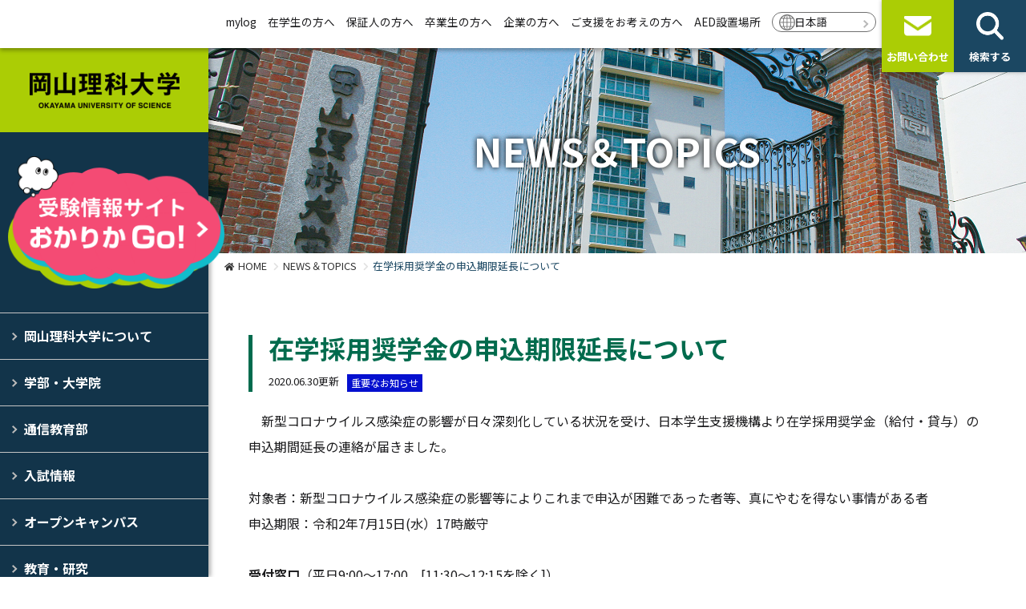

--- FILE ---
content_type: text/html; charset=UTF-8
request_url: https://www.ous.ac.jp/topics/detail.php?id=2046&page=6&cat=1
body_size: 19434
content:
<!DOCTYPE html>
<html lang="ja">
<head>
<meta charset="utf-8">
<meta http-equiv="X-UA-Compatible" content="IE=edge">
<meta name="viewport" content="width=device-width,initial-scale=1">
<title>在学採用奨学金の申込期限延長について | お知らせ・トピックス | 岡山理科大学</title>
<meta name="description" content="岡山理科大学の公式サイト。岡山県岡山市と愛媛県今治市の2キャンパスに8学部20学科1コース2研究科を構える大学です。学部・大学院、入試情報、学生生活等、岡山理科大学に関する情報を紹介しています。">
<meta name="keywords" content="岡山理科大学,岡山,今治,大学,私立大学,理大,岡山理大,ワクワク育成大学">
<meta property="og:title" content="在学採用奨学金の申込期限延長について | お知らせ・トピックス | 岡山理科大学">
<meta property="og:site_name" content="岡山理科大学">
<meta property="og:description" content="岡山理科大学の公式サイト。岡山県岡山市と愛媛県今治市の2キャンパスに8学部20学科1コース2研究科を構える大学です。学部・大学院、入試情報、学生生活等、岡山理科大学に関する情報を紹介しています。">
<meta property="og:type" content="website">
<meta property="og:image" content="https://www.ous.ac.jp/common/image2/ogp.png">
<link rel="icon" href="/common/favicon/favicon.ico" type="image/x-icon">
<link rel="icon" href="/common/favicon/favicon.ico" type="image/vnd.microsoft.icon"><link rel="preconnect" href="https://fonts.googleapis.com">
<link rel="preconnect" href="https://fonts.gstatic.com" crossorigin>
<link rel="stylesheet" href="https://fonts.googleapis.com/css2?family=Noto+Sans+JP:wght@400;700&family=Hind:wght@700&family=M+PLUS+Rounded+1c:wght@400;700&display=swap">
<link rel="stylesheet" href="/common/css2/import.css">
<link rel="stylesheet" href="/common/css2/layout.css?v=1768890009">
<link rel="stylesheet" href="/common/font/iconfont/material-icons.css">
<link rel="stylesheet" href="https://use.fontawesome.com/releases/v5.7.2/css/all.css">
<link rel="stylesheet" href="/common2/css/style.css?v=1768890009">
<link rel="stylesheet" href="/common/css2/page.css?v=1768890009">
<link rel="stylesheet" href="/common2/css/color.css.php?v=1768890009">
<link rel="stylesheet" href="/common2/css/common.css?v=1768890009">
<script type="text/javascript" src="/common/js2/jquery.min.js"></script>
<script type="text/javascript" src="/common/js2/script.js?v=1768890009"></script>
<!-- Google tag (gtag.js) -->
<script async src="https://www.googletagmanager.com/gtag/js?id=G-F393S2454T"></script>
<script>
  window.dataLayer = window.dataLayer || [];
  function gtag(){dataLayer.push(arguments);}
  gtag('js', new Date());
  gtag('config', 'G-F393S2454T');
</script>
<script>
(function(i,s,o,g,r,a,m){i['GoogleAnalyticsObject']=r;i[r]=i[r]||function(){
(i[r].q=i[r].q||[]).push(arguments)},i[r].l=1*new Date();a=s.createElement(o),
m=s.getElementsByTagName(o)[0];a.async=1;a.src=g;m.parentNode.insertBefore(a,m)
})(window,document,'script','https://www.google-analytics.com/analytics.js','ga');
ga('create', 'UA-2408099-18', 'auto');
ga('send', 'pageview');
ga('create', 'UA-87838629-1', 'auto', 'kikaku');
ga('kikaku.send', 'pageview');
ga('create', 'UA-131181782-1', 'auto', 'gw');
ga('gw.send', 'pageview');
</script>
<!-- Global site tag (gtag.js) - Google Ads: 918960138 -->
<script async src="https://www.googletagmanager.com/gtag/js?id=AW-918960138"></script>
<script>
  window.dataLayer = window.dataLayer || [];
  function gtag(){dataLayer.push(arguments);}
  gtag('js', new Date());
  gtag('config', 'AW-918960138');
</script>
<!-- Facebook Pixel Code -->
<script>
  !function(f,b,e,v,n,t,s)
  {if(f.fbq)return;n=f.fbq=function(){n.callMethod?
  n.callMethod.apply(n,arguments):n.queue.push(arguments)};
  if(!f._fbq)f._fbq=n;n.push=n;n.loaded=!0;n.version='2.0';
  n.queue=[];t=b.createElement(e);t.async=!0;
  t.src=v;s=b.getElementsByTagName(e)[0];
  s.parentNode.insertBefore(t,s)}(window, document,'script',
  'https://connect.facebook.net/en_US/fbevents.js');
  fbq('init', '711994615883339');
  fbq('track', 'PageView');
</script>
<!-- End Facebook Pixel Code -->
<!-- Google Tag Manager by DISCO-->
<script>(function(w,d,s,l,i){w[l]=w[l]||[];w[l].push({'gtm.start':
new Date().getTime(),event:'gtm.js'});var f=d.getElementsByTagName(s)[0],
j=d.createElement(s),dl=l!='dataLayer'?'&l='+l:'';j.async=true;j.src=
'https://www.googletagmanager.com/gtm.js?id='+i+dl;f.parentNode.insertBefore(j,f);
})(window,document,'script','dataLayer','GTM-KWCRZ83');</script>
<!-- End Google Tag Manager by DISCO-->
</head>
<body id="sub" class="topics">
<div id="base">
<!-- Google Tag Manager by DISCO(noscript) -->
<noscript><iframe src="https://www.googletagmanager.com/ns.html?id=GTM-KWCRZ83" height="0" width="0" style="display:none;visibility:hidden"></iframe></noscript>
<!-- End Google Tag Manager by DISCO(noscript) -->
<header>
<div id="layout_wrap">
	<h1 class="site_logo bg_green1"><a href="/" class="ov"><img src="/common/image2/layout/logo.png" alt="岡山理科大学" width="187" height="45"></a></h1>
	<div class="head_bannner"><a href="/admission/" class="ov" target="_blank"><img src="/common/image2/layout/banner_admission.png" alt="岡山理科大学 受験情報サイト"></a></div>
	<div id="navi_wrap">
		<div id="side_navi">
			<ul class="main">
				<li class="navi1"><a href="/outline/">岡山理科大学について</a>
					<ul class="sub">
						<li><a href="https://www.ous.ac.jp/outline/">大学概要</a>
						</li>
						<li><a href="https://www.ous.ac.jp/outline/vision/">理大のビジョン</a>
						</li>
						<li><a href="https://www.ous.ac.jp/purpose/">目的とポリシー</a>
						</li>
						<li><a href="https://www.ous.ac.jp/activities/">大学の取り組み</a>
						</li>
						<li><a href="https://www.ous.ac.jp/outline/future/">将来構想</a>
						</li>
						<li><a href="https://www.ous.ac.jp/outline/disclosure/">情報公開</a>
						</li>
						<li><a href="https://www.ous.ac.jp/facilities/">施設・サービス</a>
						</li>
						<li><a href="https://www.ous.ac.jp/WakuWakuStory/">オリジナルストーリー</a>
						</li>
					</ul>
				</li>
				<li class="navi2"><a href="/department/">学部・大学院</a>
					<ul class="sub">
						<li><a href="https://www.ous.ac.jp/department/">学部</a>
						</li>
						<li><a href="https://www.ous.ac.jp/graduate/">大学院</a>
						</li>
						<li><a href="https://www.ous.ac.jp/incoming/">留学生別科</a>
						</li>
						<li><a href="https://www.ous.ac.jp/kikou/">機構</a>
						</li>
						<li><a href="http://www.ous.ac.jp/kenkyu/">科目等履修生・研究生・特別研究生</a>
						</li>
						<li><a href="https://www.ous.ac.jp/admission/pamphlet/" target="_blank">デジタルパンフレット</a>
						</li>
					</ul>
				</li>
				<li class="navi3"><a href="https://online.ous.ac.jp/" target="_blank">通信教育部</a>
				</li>
				<li class="navi4"><a href="/admission/" target="_blank">入試情報</a>
				</li>
				<li class="navi5"><a href="https://www.ous.ac.jp/admission/opencampus/" target="_blank">オープンキャンパス</a>
				</li>
				<li class="navi6"><a href="https://www.ous.ac.jp/outline/academic/">教育・研究</a>
					<ul class="sub">
						<li><a href="https://www.ous.ac.jp/outline/academic/">教育・研究</a>
						</li>
						<li><a href="https://www.ous.ac.jp/outline/lecture/">学内見学･中高大連携</a>
						</li>
						<li><a href="https://renkei.office.ous.ac.jp/lecture/" target="_blank">出張講義</a>
						</li>
						<li><a href="https://mylog.pub.ous.ac.jp/gyoseki/japanese/index.html">教員データベース</a>
						</li>
						<li><a href="https://renkei.office.ous.ac.jp/navi/ousresnavi" target="_blank">OUS研究者ナビゲータ</a>
						</li>
						<li><a href="https://ous.repo.nii.ac.jp/search?search_type=2&amp;q=296" target="_blank">岡山理科大学紀要</a>
						</li>
						<li><a href="https://ous.repo.nii.ac.jp/search?search_type=2&amp;q=441" target="_blank">岡山理科大学教育実践研究</a>
						</li>
					</ul>
				</li>
				<li class="navi7"><a href="https://www.ous.ac.jp/campuslife/">学生生活</a>
					<ul class="sub">
						<li class="has_sub"><a href="###">学生便覧・大学院要覧</a>
							<ul class="sub">
								<li><a href="https://www.ous.ac.jp/outline/disclosure/handbook/">学生便覧</a></li>
								<li><a href="https://www.ous.ac.jp/outline/disclosure/book/">大学院要覧</a></li>
							</ul>
						</li>
						<li><a href="https://www.ous.ac.jp/campuslife/">キャンパスライフ</a>
						</li>
						<li><a href="https://www.ous.ac.jp/ous_aruaru/" target="_blank">おかりかあるある</a>
						</li>
						<li><a href="https://ous-gakuyukai.jp/" target="_blank">学友会</a>
						</li>
						<li><a href="https://www.ous.ac.jp/admission/voices2024/" target="_blank">私の成長ストーリー</a>
						</li>
						<li><a href="https://www.ous.ac.jp/eezyan/">えぇじゃん！岡山理科大学。</a>
						</li>
					</ul>
				</li>
				<li class="navi8"><a href="https://www.ous.ac.jp/admission/fsa/life2/" target="_blank">学生寮・アパート等</a>
				</li>
				<li class="navi9"><a href="/access/">アクセス</a>
				</li>
				<li class="navi10"><a href="">お問い合わせ・資料請求</a>
					<ul class="sub">
						<li><a href="https://www.ous.ac.jp/contact/">お問い合わせ</a>
						</li>
						<li><a href="https://www.ous.ac.jp/admission/request/" target="_blank">資料請求</a>
						</li>
					</ul>
				</li>
			</ul>
		</div>
		<div id="head_navi">
			<div class="head_main_wrap">
				<ul class="main">
					<li><a href="https://mylog.pub.ous.ac.jp/uprx/" target="_blank">mylog</a></li>
					<li><a href="https://www.ous.ac.jp/students/">在学生の方へ</a></li>
					<li><a href="https://www.ous.ac.jp/guarantor/">保証人の方へ</a></li>
					<li><a href="https://www.ous.ac.jp/alumni/">卒業生の方へ</a></li>
					<li><a href="https://www.ous.ac.jp/company/">企業の方へ</a></li>
					<li><a href="https://www.donation.fm/ous/" target="_blank">ご支援をお考えの方へ</a></li>
					<li><a href="https://www.ous.ac.jp/aed/">AED設置場所</a></li>
					<li class="lang"><a href="/">日本語</a>
						<ul class="sub">
							<li><a href="/en/">English</a></li>
							<li><a href="/zh-hant/">中文（繁体）</a></li>
							<li><a href="/zh-hans/">中文（簡体）</a></li>
						</ul>
					</li>
				</ul>
			</div>
			<div class="head_button_wrap">
				<ul class="button_area">
					<li class="bg_green2" id="btn_open"><a href="javascript:void(0);" class="ov"><span>MENU</span></a></li>
					<li class="bg_green1"><a href="/contact/" class="ov"><span>お問い合わせ</span></a></li>
					<li class="bg_nblack"><a href="javascript:void(0);" class="ov btn_search"><span>検索する</span></a></li>
				</ul>
			</div>
		</div>
	</div>
	<div id="head_search_area" class="bg_nblack">
		<form method="get" action="/search.php" id="cse-search-box">
			<div><input type="text" name="q" value="" placeholder="検索キーワード"></div>
			<div><input type="submit" name="sa" class="button ov bg_gray-o" value="検索"><input type="hidden" name="cx" value="006133842086944531845:whhg_74qrtc"><input type="hidden" name="cof" value="FORID:11"><input type="hidden" name="ie" value="UTF-8"></div>
		</form>
		<div id="head_search_list">
			<ul>
				<li><a href="https://www.ous.ac.jp/admission/outline/gakubu/" class="button ov">入試情報2026</a></li>
				<li><a href="https://www.ous.ac.jp/admission/guidance/" class="button ov">進学相談会</a></li>
				<li><a href="https://www.ous.ac.jp/study/" class="button ov">理大の研究力</a></li>
				<li><a href="https://www.ous.ac.jp/admission/voices2024/" class="button ov">私の成長ストーリー</a></li>
				<li><a href="https://www.ous.ac.jp/admission/scholarship/" class="button ov">特待生制度・奨学生制度・減免制度</a></li>
			</ul>
		</div>
		<div class="close_button_area"><a href="javascript:void(0);" class="button ov bg_gray-o"><span>閉じる</span></a></div>
	</div>
</div>
</header>
<main>
<div id="body">
	<div id="page_title" class="_normal">
		<div class="photo img_back"><img src="/common/image/content/mainimage_1.jpg" alt="お知らせ"></div>
		<div class="page_title_wrap"><h2 class="title">NEWS＆TOPICS</h2></div>
	</div>
	<div id="pankuzu">
		<ul>
			<li><a href="/">HOME</a></li>
			<li><a href="./">NEWS＆TOPICS</a></li>
			<li>在学採用奨学金の申込期限延長について</li>
		</ul>
	</div>
	<div id="body2">
		<section>
			<div class="wrapper2 center entry">
				<div class="hl_head">
					<h2>在学採用奨学金の申込期限延長について</h2>
					<p class="x-small">2020.06.30更新<span class="tag _c1 pos_vm">重要なお知らせ</span>
										</p>
				</div>
				<div class="row">
					<div class="col-sm-12 mb30">
						<div class="topics_comment">　新型コロナウイルス感染症の影響が日々深刻化している状況を受け、日本学生支援機構より在学採用奨学金（給付・貸与）の申込期間延長の連絡が届きました。<br />
<br />
対象者：新型コロナウイルス感染症の影響等によりこれまで申込が困難であった者等、真にやむを得ない事情がある者<br />
申込期限：令和2年7月15日(水）17時厳守<br />
<br />
<strong>受付窓口</strong>（平日9:00～17:00　[11:30～12:15を除く]）<br />
岡山キャンパス　学生課（C1号館6階　Tel:086-256-8442）<br />
今治キャンパス　教学・学生支援課（管理棟1階　Tel：0898-52-9019）<br />
※奨学金の申請及び問い合わせは、学生本人が行ってください。<br />
<br />
&nbsp;</div>					</div>
				</div>
			</div>
			<div class="wrapper center entry">
				<div class="row">
					<div class="col-sm-12">
						<div class="pos_ac-sp"><a href="./?page=6&cat=1" class="button_back mb20">一覧に戻る</a></div>
					</div>
				</div>
			</div>
		</section>
	</div>
</div>
</main>
<footer>
<div id="foot">
<div id="top_foot_menu" class="wrapper bg_nblack">
	<div class="center">
		<div class="row">
			<div class="col-6 col-sm-4 col-xxl-3"><a href="https://www.ous.ac.jp/bookmark/" class="disp_b ov height-1 bg_green1-o"><span>理大の栞</span></a></div>
			<div class="col-6 col-sm-4 col-xxl-3"><a href="https://www.ous.ac.jp/student_PR_/" class="disp_b ov height-1 bg_green1-o"><span>学生広報スタッフ</span></a></div>
			<div class="col-6 col-sm-4 col-xxl-3"><a href="https://www.ous.ac.jp/minizukan/" class="disp_b ov height-1 bg_green1-o"><span>ミニ図鑑</span></a></div>
			<div class="col-6 col-sm-4 col-xxl-3"><a href="https://www.ous.ac.jp/dango/" class="disp_b ov height-1 bg_green1-o"><span>きびだんご 岡山理科大学</span></a></div>
		</div>
	</div>
</div>
<div class="bg_black">
	<div class="center">
		<div class="row">
			<div class="col-sm-3">
				<h3 class="site_logo"><a href="/" class="ov"><img src="/common/image2/layout/logo-w.png" alt="岡山理科大学" width="187" height="45"></a></h3>
				<div id="foot_sns_navi">
					<ul>
						<li><a href="https://www.youtube.com/channel/UCGHPGVL44H98TPW54iwf3Wg" target="_blank" class="ov ga_link"><img src="/common/image2/layout/sns_youtube.png" alt="YouTube" width="40" height="40"></a></li>
						<li><a href="https://www.instagram.com/enjoy_science_ous/" target="_blank" class="ov ga_link"><img src="/common/image2/layout/sns_instagram.png" alt="Instagram" width="40" height="40"></a></li>
						<li><a href="https://www.ous.ac.jp/line/" class="ov"><img src="/common/image2/layout//sns_line.png" alt="LINE" width="40" height="40"></a></li>
					</ul>
				</div>
			</div>
			<div class="col-sm-9">
				<div id="foot_navi">
					<div class="row">
						<div class="col-xs-4 col-6">
							<ul>
								<li><a href="https://www.ous.ac.jp/admission/pamphlet/" target="_blank">デジタルパンフレット</a></li>
								<li><a href="https://www.ous.ac.jp/outline/lecture/">学内見学・出張講義・中高大連携</a></li>
								<li><a href="https://www.ous.ac.jp/topics/?cat=8">教員公募</a></li>
								<li><a href="https://www.vmth.ous.ac.jp/">獣医学教育病院</a></li>
								<li><a href="http://dinosaur.ous.ac.jp/museum.html" target="_blank">恐竜学博物館</a></li>
								<li><a href="https://renkei.office.ous.ac.jp/" target="_blank">研究・社会連携部</a></li>
							</ul>
						</div>
						<div class="col-xs-4 col-6">
							<ul>
								<li><a href="https://www.lib.ous.ac.jp/" target="_blank">図書館</a></li>
								<li><a href="https://www.center.ous.ac.jp/" target="_blank">情報基盤センター</a></li>
								<li><a href="https://career.office.ous.ac.jp/" target="_blank">キャリア支援センター</a></li>
								<li><a href="https://www.ous.ac.jp/international/">グローバルセンター</a></li>
								<li><a href="https://career.office.ous.ac.jp/kyousyoku/">資格取得支援</a></li>
								<li><a href="https://www.ous.ac.jp/ibec/">IB教員養成コース</a></li>
							</ul>
						</div>
						<div class="col-xs-4 col-6">
							<ul>
								<li><a href="/facilities/">施設・サービス</a></li>
								<li><a href="https://www.ous.ac.jp/campuslife/academic_calenda/">学年暦</a></li>
								<li><a href="https://www.ous.ac.jp/common/files//85/gakuseika.pdf" target="_blank">厚生施設営業日程</a></li>
								<li><a href="https://sites.google.com/ous.ac.jp/snsguideline/" target="_blank">ｿｰｼｬﾙﾒﾃﾞｨｱ利用ｶﾞｲﾄﾞﾗｲﾝ</a></li>
								<li><a href="https://ous.info/">同窓会</a></li>
								<li><a href="https://www.ous.ac.jp/group/">関連校</a></li>
							</ul>
						</div>
					</div>
				</div>
			</div>
		</div>
	</div>
</div>
<div id="copyright">
	<div class="center">
		<div class="row">
			<div class="col-sm-7 col-sm-push-5">
				<div id="foot_sub_menu">
					<ul>
						<li><a href="https://www.ous.ac.jp/outline/disclosure/">情報公開</a></li>
						<li><a href="https://www.ous.ac.jp/privacy/">プライバシーポリシー</a></li>
						<li><a href="https://www.ous.ac.jp/sitepolicy/">サイトポリシー</a></li>
					</ul>
				</div>
			</div>
			<div class="col-sm-5 col-sm-pull-7"><p>&copy; 2019-2026 OKAYAMA UNIVERSITY OF SCIENCE.</p></div>
		</div>
	</div>
</div>
</div>
</footer>
<script type="text/javascript">
/* <![CDATA[ */
var google_conversion_id = 918960138;
var google_custom_params = window.google_tag_params;
var google_remarketing_only = true;
/* ]]> */
</script>
<script type="text/javascript" src="https://www.googleadservices.com/pagead/conversion.js"></script>
<noscript><div style="display:inline;"><img height="1" width="1" style="border-style:none;" alt="" src="//googleads.g.doubleclick.net/pagead/viewthroughconversion/918960138/?value=0&amp;guid=ON&amp;script=0"/></div></noscript>
<script type="text/javascript">
/* <![CDATA[ */
var yahoo_retargeting_id = '5J701HUDSC';
var yahoo_retargeting_label = '';
/* ]]> */
</script>
<script type="text/javascript" src="https://b92.yahoo.co.jp/js/s_retargeting.js"></script></div>
</body>
</html>


--- FILE ---
content_type: text/css
request_url: https://www.ous.ac.jp/common/css2/import.css
body_size: 175
content:
@charset "utf-8";

/* base */
/* @import url("https://use.fontawesome.com/releases/v5.11.2/css/all.css"); */
@import url("./base.css");
@import url("./bootstrap-3-grid.css");


--- FILE ---
content_type: text/css
request_url: https://www.ous.ac.jp/common2/css/style.css?v=1768890009
body_size: 41126
content:
@charset "utf-8";
/*
	Last Update:2018/10/01
	Auther: iw
*/
/*===================================================================
	#entry
===================================================================*/
.entry { text-align:left; }
.entry a { color:#0da5c9; text-decoration:underline; }
.entry p { margin-bottom:15px; }
.entry h2 { font-size:2em; font-weight:bold; }
.entry h2 + div { margin-top:30px; }
.entry h2 + table { margin-top:30px; }
.entry h2 + p { margin-top:15px; }
.entry h3 { font-size:1.75em; font-weight:bold; margin-bottom:20px; line-height:150%; }
.entry h4 { font-size:1.5em; font-weight:bold; margin-bottom:20px; line-height:150%; }
.entry h5 { font-size:1.25em; font-weight:bold; margin-bottom:5px; line-height:150%; }
.entry h6 { font-weight:bold; margin-bottom:5px; }
.entry h5 + p { margin-top:10px; }
.entry p + h5,
.entry div + h5 { margin-top:30px; }

.entry ul { ist-style:none; margin-left:25px; margin-bottom:20px; }
.entry ul > li { padding:5px 0; text-indent:-25px; }
.entry ul > li:before { color:#abcd04; content:"\f35a"; font-family:"Font Awesome 5 Free"; -webkit-font-smoothing:antialiased; text-rendering:auto; font-variant:normal; font-weight:bold; line-height:200%; padding:0 5px; }
.entry ul > li > ul > li:before { color:#006b4d; content:"\f0da"; }

.entry ol { list-style:none; counter-reset:ol_li; margin-left:25px; margin-bottom:20px; }
.entry ol > li { padding:5px 0; text-indent:-25px; }
.entry ol > li:before { color:#006b4d; font-weight:bold; counter-increment:ol_li; content:counter(ol_li)"."; padding-right:10px; }

.entry dl { margin-bottom:20px; }
.entry dl > dt { color:#006b4d; font-weight:bold; font-size:1.1em; }
.entry dl > dd { margin-bottom:20px; }

.entry table { margin-bottom:30px; width:100%; }
.entry th,
.entry td { padding:10px 15px; border:1px solid #ccc; }
.entry thead th { background:#006b4d; color:#fff; font-weight:bold; }
.entry thead td { background:#4b9681; color:#fff; font-weight:bold; }
.entry tbody th { background:#f6f9e5; font-weight:bold; }
.entry tbody td { background:#fff; }
.entry tbody tr > th:nth-child(1) { width:25%; max-width:280px; }

body.topics .entry { line-height:200%; }
body.topics .entry .hl_head p { line-height:170%; }

	@media (max-width:767px){
		.entry h2 { font-size:26px; line-height:140%; }
		.entry h3 { font-size:24px; }
		.entry h4 { font-size:20px; }
		.entry h5 { font-size:16px; }
		
		body.topics .entry .hl_head h2 { font-size:20px; }
		
		.entry table.tbl_form tbody, .entry table.tbl_form tr,
		.entry table.tbl_form th, .entry table.tbl_form td,
		.entry table.tbl_form tbody tr > th:nth-child(1) { display:block; width:100%; max-width:inherit; }
	}


/*===================================================================
	共通部分
===================================================================*/
/* font */
.mincho { font-family:"游明朝", YuMincho, "ヒラギノ明朝 ProN W3", "Hiragino Mincho ProN","HG明朝E","ＭＳ Ｐ明朝","ＭＳ 明朝",serif; }
.roboto { font-family:'Roboto', sans-serif; }

/* 一覧リンク */
.link_list {}
.link_list .title { border-bottom:2px solid #006b4d; padding5px 0; }
.link_list a { display:block; position:relative; padding:10px 30px 10px 20px; background:#fff; border:1px solid #ddd; color:#333 !important; text-decoration:none !important; margin-bottom:10px; }
.link_list a:after { content:"chevron_right"; font-family:"Material Icons"; position:absolute; bottom:calc(50% - 14px); right:5px; font-weight:normal; font-size:30px; line-height:100%; color:#aaa; -ms-font-feature-settings:'liga'; font-feature-settings:'liga'; text-rendering: optimizeLegibility; }
body.pc .link_list a:hover { background:#006b4d; color:#fff !important; text-decoration:underline !important; }
body.pc .link_list a:hover:after { color:#fff; }

.big_link_list {}
.big_link_list a { display:block; position:relative; border:1px solid #ddd; color:#fff !important; text-decoration:none !important; font-size:1.4em; text-align:center; }
.big_link_list a:after { content:"chevron_right"; font-family:"Material Icons"; position:absolute; bottom:calc(50% - 14px); right:5px; font-weight:normal; font-size:30px; line-height:100%; color:#fff; -ms-font-feature-settings:'liga'; font-feature-settings:'liga'; text-rendering: optimizeLegibility; }
.big_link_list a i:before { padding-right:5px; }
body.pc .big_link_list a:hover { opacity:0.6; }
	@media (min-width: 768px){
		.big_link_list a { padding:30px; }
	}
	@media (max-width: 767px){
		.big_link_list a { padding:20px 10px; }
	}

/* 画像あり */
.link_list a.image { padding:0; margin-bottom:30px; }
.link_list a.image:after { content:""; }
.link_list a.image .photo img { margin;0; width:100%; }
.link_list a.image .text { position:relative; padding:10px 30px 10px 20px; }
.link_list a.image .text:after { content:"chevron_right"; font-family:"Material Icons"; position:absolute; bottom:calc(50% - 14px); right:5px; font-weight:normal; font-size:30px; line-height:100%; color:#aaa; }

/* ボタン型 */
/*
.photo_button { position:relative; background-color:#f6f9e4; }
.photo_button a { display:-ms-flexbox; display:-webkit-flexbox; display:flex; -ms-flex-wrap:wrap; -webkit-flex-wrap:wrap; flex-wrap:wrap; -ms-align-items:center; -webkit-align-items:center; align-items:center; text-decoration:none; }
.photo_button .photo, .photo_button .text { display:inline-block; vertical-align:middle; }
.photo_button .photo { width:30%; }
.photo_button .text { width:70%; padding:20px; font-size:1.5em; font-weight:bold; color:#333; line-height:130%; }
.photo_button .text:after { content:"arrow_forward"; font-family:"Material Icons"; position:absolute; top:calc(50% - 23px); right:20px; font-weight:normal; font-size:25px; display:inline-block; border:1px solid #333; border-radius:50%; padding:10px; line-height:100%; height:1em; -ms-font-feature-settings:'liga'; font-feature-settings:'liga'; text-rendering: optimizeLegibility; }
*/
.photo_button { position:relative; background-color:#f6f9e4; border:1px solid #ddd; }
.photo_button a { display:flex; flex-wrap:wrap; align-items:center; text-decoration:none !important; }
.photo_button .photo, .photo_button .text { display:inline-block; vertical-align:middle; }
.photo_button .photo { width:25%; }
.photo_button .text { width:75%; padding:0 20px 0 25px; font-weight:bold; color:#333; line-height:130%; }
.photo_button .text:after { content:""; border-top:7px solid transparent;
  border-right:7px solid #abcd04; 
  border-bottom:7px solid #abcd04; 
  border-left:7px solid transparent; position:absolute; right:0; bottom:0; }

body.pc .photo_button:hover { opacity:0.8; }
body.pc .photo_button a:after { transition:all .5s; content:""; width:0; background:#abcd04; height:3px; position:absolute; bottom:0; left:0; }
body.pc .photo_button a:hover:after { width:100%; }

	.photo_button.bg12o .text:after { border-right:7px solid #e6336d; border-bottom:7px solid #e6336d; }
	.photo_button.bg13o .text:after { border-right:7px solid #187fc3; border-bottom:7px solid #187fc3; }
	.photo_button.bg14o .text:after { border-right:7px solid #f39700; border-bottom:7px solid #f39700; }
	.photo_button.bg15o .text:after { border-right:7px solid #f39700; border-bottom:7px solid #f39700; }
	.photo_button.bg16o .text:after { border-right:7px solid #763c92; border-bottom:7px solid #763c92; }
	.photo_button.bg17o .text:after { border-right:7px solid #5890ad; border-bottom:7px solid #5890ad }
	body.pc .photo_button.bg12o a:after { background:#e6336d; }
	body.pc .photo_button.bg13o a:after { background:#187fc3; }
	body.pc .photo_button.bg14o a:after { background:#f39700; }
	body.pc .photo_button.bg15o a:after { background:#be8915; }
	body.pc .photo_button.bg16o a:after { background:#763c92; }
	body.pc .photo_button.bg17o a:after { background:#5890ad; }
	
	@media (min-width:768px){
		.photo_button { margin-bottom:30px; }
		.photo_button .text { font-size:1.5em; }
	}
	@media (max-width: 767px){
		.photo_button { margin-bottom:10px; }
		.photo_button .text { font-size:1.25em; }
	}
/*
.button_list { position:relative; margin-bottom:20px; background-color:#f6f9e4; max-width:800px; }
.button_list a { display:block; padding:20px; font-size:1.25em; font-weight:bold; color:#333; line-height:130%; }
.button_list:after { content:"arrow_forward"; font-family:"Material Icons"; position:absolute; top:calc(50% - 20px); right:20px; font-weight:normal; font-size:20px; display:inline-block; border:1px solid #333; border-radius:50%; padding:10px; line-height:100%; height:1em;  -ms-font-feature-settings:'liga'; font-feature-settings:'liga'; text-rendering: optimizeLegibility; }
*/
.button_list { max-width:800px; }
.button_list a { display:block; position:relative; padding:10px 30px 10px 20px; background:#fff; border:1px solid #ddd; color:#333 !important; text-decoration:none !important; margin-bottom:20px; }
.button_list a:after { content:"chevron_right"; font-family:"Material Icons"; position:absolute; bottom:calc(50% - 14px); right:5px; font-weight:normal; font-size:30px; line-height:100%; color:#aaa; -ms-font-feature-settings:'liga'; font-feature-settings:'liga'; text-rendering: optimizeLegibility; }

body.pc .button_list a:hover { background:#006b4d; color:#fff !important; text-decoration:underline !important; }
body.pc .button_list a:hover:after { color:#fff; }
.button_list + h5 { margin-top:50px; }

/* button */
#body .button { display:inline-block; min-width:250px; padding:15px 37px 15px 30px; margin-bottom:10px; text-align:center; line-height:100%; position:relative; border:1px solid #c5e3c8; outline:1px solid #fff; outline-offset:-4px; background:#c5e3c8; color:#333; }
#body .button:after { content:"chevron_right"; font-family:"Material Icons"; position:absolute; top:calc(50% - 0.5em - 4px); right:10px; font-weight:normal; font-size:14px; display:inline-block; color:#006b4d; background:rgba(255,255,255,0.5); border-radius:50%; padding:5px; line-height:100%; -ms-font-feature-settings:'liga'; font-feature-settings:'liga'; text-rendering:optimizeLegibility; }
#body a.button { text-decoration:none !important; color:#333; }
body.pc #body .button:hover { opacity:0.8; }
	@media (min-width:768px){
		#body .button { padding:15px 40px 15px 30px; }
	}

#body .button2 { display:inline-block; min-width:250px; padding:15px 37px 15px 30px; text-align:center; line-height:100%; position:relative; border:1px solid #6bb92d; background:#6bb92d; color:#fff; }
#body .button2:after { font-family:"Font Awesome 5 Free"; -webkit-font-smoothing:antialiased; text-rendering:auto; font-variant:normal; font-weight:bold; content:"\f061"; position:absolute; right:10px; }
#body a.button2 { text-decoration:none; color:#fff; }

#body .button3 { display:inline-block; min-width:250px; padding:15px 37px 15px 30px; text-align:center; line-height:100%; position:relative; border:1px solid #4ea1cb; background:#4ea1cb; color:#fff; }
#body .button3:after { font-family:"Font Awesome 5 Free"; -webkit-font-smoothing:antialiased; text-rendering:auto; font-variant:normal; font-weight:bold; content:"\f061"; position:absolute; right:10px; }
#body a.button3 { text-decoration:none; color:#fff; }

#body .button4 { display:inline-block; padding:20px 10px; text-align:center; line-height:100%; position:relative; border-bottom:5px solid #6aae32; background:#f0efec; color:#333; font-size:1.25em; }
#body a.button4 { text-decoration:none; color:#333; }
body.pc #body a.button4:hover { background:#6aae32; color:#fff; }
	@media (max-width:767px){
		#body .button4 { max-width:300px; width:100%; }
	}
	@media (min-width:768px){
		#body .button4 { min-width:300px; }
	}

.button_dl { display:inline-block; min-width:250px; padding:15px 15px 15px 0; margin-bottom:10px; text-align:center; line-height:100%; position:relative; border:1px solid #006b4d; background:#006b4d; color:#fff; }
.button_dl:after { content:"\f019"; font-family:"Font Awesome 5 Free"; -webkit-font-smoothing:antialiased; text-rendering:auto; font-variant:normal; font-weight:bold; position:absolute; top:calc(50% - 0.5em); right:10px; font-size:1em; display:inline-block; line-height:100%; }
a.button_dl { text-decoration:none; color:#fff; }
body.pc .button_dl:hover { background:#fff; color:#006b4d; }

.button_back { display:inline-block; min-width:250px; padding:15px 0 15px 3px; margin-bottom:10px; text-align:center; line-height:100%; position:relative; border:1px solid #ccc; outline:1px solid #fff; outline-offset:-4px; background:#eee; color:#333; }
.button_back:after { content:"chevron_left"; font-family:"Material Icons"; position:absolute; top:calc(50% - 0.5em - 4px); left:10px; font-weight:normal; font-size:14px; display:inline-block; color:#999; background:rgba(255,255,255,0.5); border-radius:50%; padding:5px; line-height:100%; -ms-font-feature-settings:'liga'; font-feature-settings:'liga'; text-rendering:optimizeLegibility; }
a.button_back { text-decoration:none; color:#333; }
body.pc .button_back:hover { background:#fff; }
	@media (max-width:1060px){
		#body .button { min-width:225px; }
		.button_dl { min-width:225px; }
		.button_back { min-width:225px; }
	}

/* tag */
.tag { display:inline-block; min-width:80px; padding:5px; text-align:center; line-height:100%; font-size:12px; color:#fff; vertical-align:top; margin-left:10px; }
.tag._c1 { background:#cf0000; }
.tag._c2 { background:#0684cd; }
.tag._c3 { background:#aacd06; }
.tag._c4 { background:#06bdcd; }
.tag._c5 { background:#0013a0; }
.tag._c6 { background:#fa6c03; }
.tag._c7 { background:#119878; }
.tag._c8 { background:#c75ede; }
.tag._c9 { background:#119878; }
.tag._c10 { background:#2eb300; }
.tag._c11 { background:#2eb300; }
.tag._c12 { background:#e4009c; }
.tag._c13 { background:#3e4dbd; }

.tag2 { display:inline-block; min-width:80px; padding:5px; text-align:center; line-height:100%; font-size:12px; color:#fff; vertical-align:top; margin-left:10px; }
.tag2._c1 { background:#cf0000; }
.tag2._c2 { background:#0684cd; }
.tag2._c3 { background:#aacd06; }
.tag2._c4 { background:#06bdcd; }
.tag2._c5 { background:#0013a0; }
.tag2._c6 { background:#fa6c03; }
.tag2._c7 { background:#119878; }
.tag2._c8 { background:#c75ede; }
.tag2._c9 { background:#119878; }
.tag2._c10 { background:#2eb300; }
.tag2._c11 { background:#2eb300; }
.tag2._c12 { background:#e4009c; }
.tag2._c13 { background:#3e4dbd; }

/* arrow */
.arrow { display:inline-block; position:relative; text-indent:-9998px; }
.arrow:before,
.arrow:after { display:inline-block; position:absolute; text-indent:0; }
.arrow:before { top:calc(1em / 2); right:5px; content:""; border-bottom:1px solid #333; width:2.5em; }
.arrow:after{ right:0; content:"\f0da"; font-family:"Font Awesome 5 Free"; -webkit-font-smoothing:antialiased; text-rendering:auto; font-variant:normal; font-weight:bold; }
	.arrow._c0 { color:#fff; }
	.arrow._c0:before { border-color:#fff; }

/* photo_unit */
.photo_unit { box-shadow:0 3px 3px #ccc; margin-bottom:30px; }
.photo_unit a { display:block; text-decoration:none; color:#333; }
.photo_unit .text { position:relative; background:#fff; }
.photo_unit .text .date { color:#999; font-size:0.85em; }
.photo_unit p { margin-bottom:10px; }
	@media (min-width:768px){
		.photo_unit .text { padding:15px; }
		.photo_unit .text .tag._unit { position:absolute; top:-1em; right:0; width:55%; margin:0; }
	}
	@media (max-width: 767px){
		.photo_unit { padding:10px; border-bottom:1px solid #ccc; background:#fff; }
		.photo_unit .photo,
		.photo_unit .text { display:inline-block; vertical-align:middle; }
		.photo_unit .photo { width:30%; }
		.photo_unit .text { width:calc(70% - 0.5em); text-align:left; padding-left:10px; }
	}

/* circle_unit */
.circle_unit { padding:0 30px 50px; }
.circle_unit a { display:block; text-decoration:none; color:#333; }
.circle_unit .photo { margin-bottom:20px; }
.circle_unit .photo img { border-radius:50%; }

/* box */
.box { position:relative; box-shadow:0 0 5px #666; }
.box_1 { position:relative; border:2px solid #abcd04; margin:30px 0; }
	@media (min-width:768px){
		.box { padding:35px; }
		.box_1 { padding:20px; }
	}
	@media (max-width:767px){
		.box { padding:35px 15px; }
		.box_1 { padding:15px; }
	}

.ac_list { border:1px solid #ccc; border-radius:5px; overflow:hidden; margin-bottom:20px; }
.ac_list .title { position:relative; font-size:1.25em; font-weight:bold; padding:10px 20px; border-bottom:1px solid #ccc; }
.ac_list .contents { padding:20px 20px 10px; }
.ac_list:not(._empty) { cursor:pointer; }
.ac_list:not(._empty) .title:after { content:"\f107"; font-family:"Font Awesome 5 Free"; position:absolute; right:15px; -webkit-font-smoothing:antialiased; text-rendering:auto; font-variant:normal; font-weight:bold; font-size:0.85em; line-height:200%; }
.ac_list:not(._empty).off .title:after { content:"\f105"; }
.ac_list.off .title { border-bottom:none; }
.ac_list.off .contents { display:none; }

/* 見出し */
.hl_head { border-left:5px solid #006b4d; margin-bottom:20px; padding:0 0 0 20px; }
.hl_head h2 { color:#006b4d; }

/* 学科用 */
.hl_big { font-size:2em; vertical-align:bottom; padding-left:5px; padding-right:5px; line-height:100%; }

.photo_box { position:relative; margin-bottom:30px; }
.photo_box a { display:block; text-decoration:none; color:#333; }
.photo_box .text { position:absolute; bottom:0; display:table; width:100%; text-align:center; background:rgba(0,0,0,0.8); padding:15px; }
.photo_box .text h3 { display:table-cell; height:100%; vertical-align:middle; color:#fff; font-weight:bold; }
body.pc .photo_box a:hover .text { height:100%; background:rgba(0,0,0,0.6); }

.sp_photo_left { margin-bottom:30px; }
.sp_photo_left .photo { margin-bottom:20px; }
	@media (max-width:767px){
		.sp_photo_left { display:table; }
		.sp_photo_left .photo,
		.sp_photo_left .text { display:table-cell; vertical-align:middle; text-align:left !important; }
		.sp_photo_left .photo { width:30%; padding-right:10px; }
	}

.bor_b { border-bottom:2px solid #ccc; padding-bottom:30px; margin-bottom:30px; }

/* 4年間の流れ等 */
.box_border { position:relative; border:2px solid #333; border-radius:30px; padding:20px; margin-bottom:30px; }
.box_border .text { background:#f0f0f0; padding:10px; }
.box_border._flow { margin-bottom:50px; }
.box_border._flow:after { content:"▼"; font-size:25px; transform:scale(1.5, 1); width:100%; text-align:center; display:block; position:absolute; bottom:-50px; left:0; }

/* topics / event */
.category_search {}
.category_search .tab_navi { text-align:center; display:table; width:100%; }
.category_search .tab_navi li { display:table-cell; padding:0 1px; }
.category_search .tab_navi li:nth-child { width:1em; }
.category_search .tab_navi li a { display:block; padding:3px; background:#eee; text-decoration:none; color:#333; }
.category_search .tab_navi li a:after { content:"▼"; font-size:8px; }
.category_search .tab_navi li.active a { background:#abcd04; color:#fff; }
.category_search .tab_area { margin:0; }

.menu_list {}
.menu_list2 { font-size:14px; }
.menu_list2 li { display:inline-block; margin-bottom:5px; min-width:calc(50% - 4px); }
.menu_list2 li.title { display:block; font-weight:bold; }
.menu_list2 li a { position:relative; display:block; border:1px solid #ddd; padding:5px 20px 5px 10px; text-decoration:none; background:#f6f6f6; color:#333; font-size:0.9em; }
.menu_list2 li a:after { content:"\f054"; font-family:"Font Awesome 5 Free"; position:absolute; right:5px; -webkit-font-smoothing:antialiased; text-rendering:auto; font-variant:normal; font-weight:bold; font-size:0.85em; line-height:200%; }
body.pc .menu_list2 li a:hover,
.menu_list2 li a.on { background:#006b4d; color:#fff; }
.menu_list3 { font-size:14px; margin-bottom:15px; }
.menu_list3 dt { position:relative; background:#f6f9e4; padding:5px; margin-bottom:5px; border:1px solid #ddd; cursor:pointer; }
.menu_list3 dt:after { content:"\f055"; font-family:"Font Awesome 5 Free"; position:absolute; right:10px; top:9px; -webkit-font-smoothing:antialiased; text-rendering:auto; font-variant:normal; font-weight:bold; font-size:10px; position:absolute; }
.menu_list3 dd { display:none; }
.menu_list3.on dt:after { content:"\f056"; }

.category_search._w .tab_navi { max-width:250px; margin:0 auto; }

	@media (min-width: 768px){
		.category_search .tab_navi { font-size:14px; }
		.category_search .tab_navi li a:after { padding:0 0 0 5px; }
		.category_search._w .menu_list2 li { min-width:calc(20% - 4px); }
	}
	@media (max-width: 767px){
		.category_search .tab_navi { letter-spacing:-1px; font-size:13px; }
		.category_search .tab_navi li { letter-spacing:normal; }
	}


/*===================================================================
	#理大通信
===================================================================*/
#ridai_tsushin {}
#ridai_tsushin .photo_unit { background:#f6f9e5; }
#ridai_tsushin .photo_unit .text { padding:15px 5px; line-height:150%; font-size:0.9em; background:#f6f9e5; }
	@media (min-width: 768px){
		#ridai_tsushin > .row:first-child > div:nth-child(1),
		#ridai_tsushin > .row:first-child > div:nth-child(2) { width:50%; }
		#ridai_tsushin > .row:first-child > div:nth-child(1) .photo_unit,
		#ridai_tsushin > .row:first-child > div:nth-child(2) .photo_unit { display:table; width:100%; }
		#ridai_tsushin > .row:first-child > div:nth-child(1) .photo_unit .photo,
		#ridai_tsushin > .row:first-child > div:nth-child(1) .photo_unit .text,
		#ridai_tsushin > .row:first-child > div:nth-child(2) .photo_unit .photo,
		#ridai_tsushin > .row:first-child > div:nth-child(2) .photo_unit .text { display:table-cell; vertical-align:middle; }
		#ridai_tsushin > .row:first-child > div:nth-child(1) .photo_unit .photo,
		#ridai_tsushin > .row:first-child > div:nth-child(2) .photo_unit .photo { width:39.2%; }
		#ridai_tsushin > .row:first-child > div:nth-child(1) .photo_unit .text,
		#ridai_tsushin > .row:first-child > div:nth-child(2) .photo_unit .text { padding:20px; font-size:1.5em; }
	}

/*===================================================================
	#理大っておもしろい
===================================================================*/
#enjoyable_1,
#enjoyable_2,
#enjoyable_3,
#enjoyable_4 { -moz-transition:all 0.5s ease; -webkit-transition:all 0.5s ease;
				-o-transition:all 0.5s ease; -ms-transition:all 0.5s ease; transition:all 0.5s ease; }
#enjoyable_1 a,
#enjoyable_2 a,
#enjoyable_3 a,
#enjoyable_4 a { text-decoration:none; color:#000; display:block; }
	@media (min-width:1100px){
		#enjoyable_1 { background:url(../image/content/enjoyable/image1.jpg) no-repeat center top / 100% auto; }
		#enjoyable_1:hover { background:url(../image/content/enjoyable/image1.jpg) no-repeat center top / 110% auto; }
		#enjoyable_2 { background:url(../image/content/enjoyable/image2.jpg) no-repeat center top / 100% auto; }
		#enjoyable_2:hover { background:url(../image/content/enjoyable/image2.jpg) no-repeat center top / 110% auto; }
		#enjoyable_3 { background:url(../image/content/enjoyable/image3.jpg) no-repeat center center / 100% auto; }
		#enjoyable_3:hover { background:url(../image/content/enjoyable/image3.jpg) no-repeat center center / 110% auto; }
		#enjoyable_4 { background:url(../image/content/enjoyable/image4.jpg) no-repeat center center / 100% auto; }
		#enjoyable_4:hover { background:url(../image/content/enjoyable/image4.jpg) no-repeat center center / 110% auto; }
	}
	@media (min-width:769px) and (max-width:1099px){
		#enjoyable_1 { background:url(../image/content/enjoyable/image1.jpg) no-repeat center center / auto 100%; }
		#enjoyable_1:hover { background:url(../image/content/enjoyable/image1.jpg) no-repeat center center / auto 110%; }
		#enjoyable_2 { background:url(../image/content/enjoyable/image2.jpg) no-repeat center top / auto 100%; }
		#enjoyable_2:hover { background:url(../image/content/enjoyable/image2.jpg) no-repeat center top / auto 110%; }
		#enjoyable_3 { background:url(../image/content/enjoyable/image3.jpg) no-repeat center center / auto 100%; }
		#enjoyable_3:hover { background:url(../image/content/enjoyable/image3.jpg) no-repeat center center / auto 110%; }
		#enjoyable_4 { background:url(../image/content/enjoyable/image4.jpg) no-repeat center center / auto 100%; }
		#enjoyable_4:hover { background:url(../image/content/enjoyable/image4.jpg) no-repeat center center / auto 110%; }
	}
	@media (max-width:767px){
		#enjoyable_1 { background:url(../image/content/enjoyable/image1.jpg) no-repeat center top / 100% auto; }
		#enjoyable_2 { background:url(../image/content/enjoyable/image2.jpg) no-repeat center top / 100% auto; }
		#enjoyable_3 { background:url(../image/content/enjoyable/image3.jpg) no-repeat center top / 100% auto; }
		#enjoyable_4 { background:url(../image/content/enjoyable/image4.jpg) no-repeat center top / 100% auto; }
		#enjoyable_1,
		#enjoyable_2,
		#enjoyable_3,
		#enjoyable_4 { padding-top:30vw; }
		#enjoyable_1 .bg0,
		#enjoyable_2 .bg0,
		#enjoyable_3 .bg0,
		#enjoyable_4 .bg0 { box-shadow:0 0 10px #aaa; }
		
	}


/*===================================================================
	#数字で見る岡山理科大学
===================================================================*/
#enjoyable_numbers { background:url(../image/content/enjoyable/numbers/back.png) no-repeat center top / cover; }
#enjoyable_numbers2 { background:url(../image/content/enjoyable/numbers/back2.jpg) no-repeat center top / cover; }
#enjoyable_numbers3 { background:url(../image/content/enjoyable/numbers/back3.jpg) no-repeat center top / cover; }
.numbers_num1,
.numbers_num2,
.numbers_num3,
.numbers_num4 { text-align:center; }
.numbers_num3 { position:relative; }
.numbers_num1 .num_inc { font-size:9rem; letter-spacing:-2px; }
.numbers_num2 .num_inc { font-size:9rem; letter-spacing:-2px; }
.numbers_num3 .num_inc { font-size:9rem; letter-spacing:-2px; }
.numbers_num4 .num_inc { font-size:7.5rem; letter-spacing:-4px; }
.numbers_num1 .cap { font-size:3rem; }
.numbers_num2 .cap { font-size:2rem; }
.numbers_num3 .cap { font-size:3rem; }
.numbers_num4 .cap { font-size:2rem; }
/* .numbers_num3 .num_inc + .cap { padding-right:4rem; } */
.numbers_num3 .subimage { position:absolute; top:10px; left:10px; }
	@media (max-width: 580px){
		.numbers_num1 .num_inc,
		.numbers_num3 .num_inc,
		.numbers_num4 .num_inc { font-size:30vw; }
		.numbers_num1 .cap,
		.numbers_num3 .cap,
		.numbers_num4 .cap { font-size:10vw; }
		.numbers_num2 .num_inc { font-size:25vw; }
		.numbers_num2 .cap { font-size:7vw; }
		.numbers_num3 .subimage { width:6rem; }
	}
	@media (min-width: 581px){
		.numbers_num3 .subimage { width:7rem; }
	}


/*===================================================================
	#たんQくんの部屋
===================================================================*/
.hl_4 {
  position: relative;
  padding: 10px 0;
  border-bottom: 1px solid #000000;
  font-size: 26px;
  font-weight: normal !important;
  color: #000; }
  .hl_4:after {
    content: "";
    position: absolute;
    right: 0;
    bottom: -3px;
    width: 5px;
    height: 5px;
    background: #000;
    border-radius: 4px; }
  .hl_4 span {
    font-size: 16px; }
  .hl_4 em {
    display: inline-block;
    font-style: normal;
    padding: 2px 10px;
    border: 1px solid #006B4E;
    font-size: 14px;
    color: #006B4E;
    vertical-align: middle; }
    @media (min-width: 768px) {
      .hl_4 em {
        margin-left: 15px; } }

.hs_image { position:relative; margin-top:25px; }
.hs_image .title {
        position: absolute;
        left: 50%;
        top: 0;
        display: inline-block;
        width: 200px;
        margin: 0 auto;
        padding: 5px 15px;
        border: 1px solid #000;
        border-radius: 100px;
        text-align: center;
        color: #000; background:rgba(255,255,255,0.8);
        font-weight: bold;
        transform: translate(-50%, -50%); }

#tanq {
  padding: 0;
  background: #ABCD03;
  color: #000; }
  #tanq .unit_1 {
    padding: 100px 50px 50px;
    background: #C6E140 url("/common/files/238/text_1.png") no-repeat left top;
    background-size: 30% auto;
    color: #FFF; }
    @media (max-width: 767.98px) {
      #tanq .unit_1 {
        padding: 30px; } }
    @media (min-width: 768px) {
      #tanq .unit_1 {
        display: flex; }
        #tanq .unit_1 .image {
          width: 212px;
          margin-right: 50px;
          text-align: center; } }
    #tanq .unit_1 .text {
      text-shadow: 0 0 20px rgba(0, 0, 0, 0.5); }
      #tanq .unit_1 .text .hs {
        margin-bottom: 10px; }
    @media (max-width: 767.98px) {
      #tanq .unit_1 {
        margin-left: -15px;
        margin-right: -15px; }
        #tanq .unit_1 .image {
          margin-bottom: 30px;
          text-align: center; } }
  @media (min-width: 768px) {
    #tanq .flex {
      display: flex;
      flex-wrap: wrap; }
      #tanq .flex > * {
        width: 33.33333333%; }
        #tanq .flex > *.unit_6, #tanq .flex > *.unit_8 {
          width: 66.666666%; } }
  #tanq .flex .unit_6 {
    padding: 50px 30px;
    background: #C5E13E;
    text-align: center; }
    #tanq .flex .unit_6 h3 {
      color: #FFF; }
    @media (min-width: 768px) {
      #tanq .flex .unit_6 .unit_6_flex {
        display: flex; }
        #tanq .flex .unit_6 .unit_6_flex div {
          width: 50%;
          padding-left: 20px;
          padding-right: 20px; } }
  @media (min-width: 768px) {
    #tanq .flex .unit_7 img + a {
      display: none; } }
  @media (max-width: 767.98px) {
    #tanq .flex {
      display: flex;
      flex-wrap: wrap;
      margin-left: -15px;
      margin-right: -15px; }
      #tanq .flex .unit_2, #tanq .flex .unit_3, #tanq .flex .unit_4, #tanq .flex .unit_5, #tanq .flex .unit_7, #tanq .flex .unit_8 {
        width: 50%; }
        #tanq .flex .unit_2 a, #tanq .flex .unit_3 a, #tanq .flex .unit_4 a, #tanq .flex .unit_5 a, #tanq .flex .unit_7 a, #tanq .flex .unit_8 a {
          display: block; }
      #tanq .flex .unit_7 > img {
        display: none; }
      #tanq .flex .unit_2 {
        order: 1; }
      #tanq .flex .unit_3 {
        order: 2; }
      #tanq .flex .unit_4 {
        order: 4; }
      #tanq .flex .unit_5 {
        order: 3; }
        #tanq .flex .unit_5 a + a {
          display: none; }
      #tanq .flex .unit_6 {
        order: 7; }
      #tanq .flex .unit_7 {
        order: 5; }
      #tanq .flex .unit_8 {
        order: 6; } }

#tanq a.button_dl2 {
  display: inline-block;
  position: relative;
  width: 100%;
  max-width: 335px;
  padding: 10px 15px;
  background: #006B4E;
  border: 2px solid #006B4E;
  border-radius: 100px;
  color: #FFF;
  text-decoration: none;
  font-weight: bold; }
  #tanq a.button_dl2:after {
    content: "";
    display: block;
    position: absolute;
    right: 20px;
    top: 50%;
    width: 29px;
    height: 29px;
    background: url("/common/files/238/arrow2.png") no-repeat center center;
    background-size: cover;
    transform: translateY(-50%); }
  a.button_dl2:hover {
    background: #FFF;
    color: #006B4E; }

.style--obog_list .list .unit .flex .image, .style--obog_detail .visual {
  background-position: center center;
  background-repeat: no-repeat;
  background-size: cover; }

.style--obog_list .list .unit + .unit {
  margin-top: 50px; }
.style--obog_list .list .unit a {
  color: #FFF;
  text-decoration: none; }
@media (min-width: 768px) {
  .style--obog_list .list .unit .flex a {
    display: flex;
    flex-direction: row-reverse;
    width: 100%; } }
@media (min-width: 768px) {
  .style--obog_list .list .unit .flex .image {
    width: 456px; } }
@media (max-width: 767.98px) {
  .style--obog_list .list .unit .flex .image {
    height: 200px; } }
.style--obog_list .list .unit .flex .text {
  position: relative;
  background: #ABCD03;
  padding: 30px; }
  @media (min-width: 768px) {
    .style--obog_list .list .unit .flex .text {
      width: calc(100% - 456px); } }
  @media (max-width: 767.98px) {
    .style--obog_list .list .unit .flex .text {
      padding: 20px; } }
  .style--obog_list .list .unit .flex .text:after {
    content: "";
    display: block;
    width: 37px;
    height: 37px;
    position: absolute;
    right: 30px;
    bottom: 30px;
    background-image: url("../../bottom/common/arrow2.png");
    background-position: center center;
    background-repeat: no-repeat;
    background-size: cover; }
  .style--obog_list .list .unit .flex .text p {
    margin-bottom: 0; }
  .style--obog_list .list .unit .flex .text .hl {
    margin-bottom: 30px;
    padding-bottom: 30px;
    border-bottom: 2px solid #FFF;
    font-size: 30px;
    font-weight: bold; }
    @media (max-width: 767.98px) {
      .style--obog_list .list .unit .flex .text .hl {
        margin-bottom: 20px;
        padding-bottom: 20px;
        font-size: 18px; } }
  .style--obog_list .list .unit .flex .text .name {
    font-size: 22px;
    font-weight: bold; }
    @media (max-width: 767.98px) {
      .style--obog_list .list .unit .flex .text .name {
        font-size: 16px; } }
  .style--obog_list .list .unit .flex .text .career {
    padding-right: 50px; }
    @media (max-width: 767.98px) {
      .style--obog_list .list .unit .flex .text .career {
        font-size: 12px; } }

.style--obog_detail {
  position: relative; }
  .style--obog_detail .visual {
    height: 500px; }
    @media (min-width: 768px) {
      .style--obog_detail .visual {
        margin-bottom: 75px; } }
    @media (max-width: 767.98px) {
      .style--obog_detail .visual {
        height: 200px; } }
  .style--obog_detail .career {
    border: 4px solid #FFF;
    color: #FFF;
    text-align: center;
    font-weight: bold; }
    @media (min-width: 768px) {
      .style--obog_detail .career {
        position: absolute;
        right: 50px;
        top: 50px;
        padding: 40px; } }
    @media (max-width: 767.98px) {
      .style--obog_detail .career {
        margin: 20px;
        padding: 20px;
        color: #006B4E;
        border-color: #006B4E; } }
    .style--obog_detail .career .year {
      font-size: 59px; }
      .style--obog_detail .career .year span {
        font-size: 33px; }
      @media (max-width: 767.98px) {
        .style--obog_detail .career .year {
          font-size: 30px; }
          .style--obog_detail .career .year span {
            font-size: 20px; } }
    .style--obog_detail .career .gakka {
      font-size: 22px; }
      .style--obog_detail .career .gakka strong {
        font-size: 33px; }
      @media (max-width: 767.98px) {
        .style--obog_detail .career .gakka {
          font-size: 18px; }
          .style--obog_detail .career .gakka strong {
            font-size: 22px; } }
  .style--obog_detail .name {
    background: #ABCD03;
    font-weight: bold;
    color: #FFF; }
    @media (min-width: 768px) {
      .style--obog_detail .name {
        position: absolute;
        right: 0;
        top: 500px;
        padding: 35px 25vw 45px 100px;
        transform: translateY(-50%); } }
    @media (max-width: 767.98px) {
      .style--obog_detail .name {
        padding: 20px; } }
    @media (max-width: 767.98px) {
      .style--obog_detail .name {
        position: relative; } }
    .style--obog_detail .name:before {
      content: "";
      display: block;
      position: absolute;
      left: 0;
      top: 0;
      height: 6px;
      width: 85px;
      background: #006B4E; }
    .style--obog_detail .name .hl strong {
      font-size: 49px; }
    .style--obog_detail .name .hl span {
      font-size: 22px;
      margin-left: 10px;
      font-weight: bold; }
    @media (max-width: 767.98px) {
      .style--obog_detail .name .hl strong {
        font-size: 30px; }
      .style--obog_detail .name .hl span {
        font-size: 18px;
        margin-left: 10px;
        font-weight: bold; } }
    .style--obog_detail .name p {
      margin-bottom: 0;
      font-size: 20px; }
    @media (max-width: 767.98px) {
      .style--obog_detail .name p {
        font-size: 16px; } }


body.page_238 #page_title .title { display:none; }
#tanq .unit_2 { background:url(../image/content/enjoyable/tanq/image0.png) no-repeat center center / contain; }
#tanq .unit_3 { background:url(../image/content/enjoyable/tanq/menu_2-2.png) no-repeat center center / contain; }
#tanq .unit_4 { background:url(../image/content/enjoyable/tanq/menu_3-2.png) no-repeat center center / contain; }
#tanq .unit_5 { background:url(../image/content/enjoyable/tanq/image1.png) no-repeat center center / contain; }
#tanq .unit_2 a img,
#tanq .unit_3 a img,
#tanq .unit_4 a img,
#tanq .unit_5 a img,
#tanq .unit_7 a img { display:block; transition:all .3s; }
#tanq .unit_2 a:hover img,
#tanq .unit_3 a:hover img,
#tanq .unit_4 a:hover img,
#tanq .unit_5 a:hover img,
#tanq .unit_7 a:hover img { transform:rotateX(90deg); }
	 @media (max-width:768px){
		#tanq .unit_5 { background:url(../image/content/enjoyable/tanq/menu_4-2.png) no-repeat center top / contain; }
		#tanq .unit_7 { background:url(../image/content/enjoyable/tanq/image0.png) no-repeat center center / contain; }
	}


/*===================================================================
	#vision
===================================================================*/
#outline_vision { position:relative; }
#outline_vision a { display:block; }
#outline_vision .button_list a { margin-bottom:0; }
	@media (min-width:820px){
		#outline_vision .button_list { position:absolute; bottom:10%; left:2%; }
	}
	@media (min-width:768px) and (max-width:819px){
		#outline_vision .button_list { position:absolute; bottom:10px; left:10px; }
	}


/*===================================================================
	color
===================================================================*/
/* background */
.c0 { color:#333 !important; }
.bg0 { background:#fff !important; }
.bg1 { background:#abcd04 !important; } /* 理大カラー */
	.bg1o { background:#f6f9e4 !important; }
	.c1 { color:#abcd04; }
.bg2 { background:#006b4d !important; color:#fff; }
	.bg2o { background:#ecf8f4; }
	.c2 { color:#006b4d; }
.bg3 { background:#f1efec !important; }

/* 学部カラー */
.bg11 { background:#41a54b; color:#fff; } /* 理学部 */
	.bg11-2 { background:#5dbf65; }
	.bg11o { background:#e7f3e3; }
.bg12 { background:#e6336d; color:#fff; } /* 工学部 */
	.bg12-2 { background:#ed6f98; }
	.bg12o { background:#fceef1; }
.bg13 { background:#187fc3; color:#fff; } /* 総合情報 */
	.bg13-2 { background:#6aacd7; }
	.bg13o { background:#e1eef6; }
.bg14 { background:#f39700; color:#fff; } /* 生物地球 */
	.bg14-2 { background:#f6b54b; }
	.bg14o { background:#fceed7; }
.bg15 { background:#be8915; color:#fff; } /* 教育学部 */
	.bg15-2 { background:#d1ac5a; }
	.bg15o { background:#f6f0e2; }
.bg16 { background:#763c92; color:#fff; } /* 経営学部 */
	.bg16-2 { background:#9e75b2; }
	.bg16o { background:#f0eaf3; }
.bg17 { background:#5890ad; color:#fff; } /* 獣医学部 */
	.bg17-2 { background:#69a6bd; }
	.bg17o { background:#dde8ee; }

.c11 { color:#41a54b; }
.c12 { color:#e6336d; }
.c13 { color:#187fc3; }
.c14 { color:#f39700; }
.c15 { color:#be8915; }
.c16 { color:#763c92; }
.c17 { color:#5890ad; }

.bor11 { border-color:#41a54b; }
.bor12 { border-color:#e6336d; }
.bor13 { border-color:#187fc3; }
.bor14 { border-color:#f39700; }
.bor15 { border-color:#be8915; }
.bor16 { border-color:#763c92; }
.bor17 { border-color:#5890ad; }

.box_border._flow._flow_c11:after { color:#41a54b; }
.box_border._flow._flow_c12:after { color:#e6336d; }
.box_border._flow._flow_c13:after { color:#187fc3; }
.box_border._flow._flow_c14:after { color:#f39700; }
.box_border._flow._flow_c15:after { color:#be8915; }
.box_border._flow._flow_c16:after { color:#763c92; }
.box_border._flow._flow_c17:after { color:#5890ad; }


/*===================================================================
	pc / sp
===================================================================*/
.mb0 { margin-bottom:0 !important; }
.mb10 { margin-bottom:10px !important; }
.mb20 { margin-bottom:20px !important; }
.mb30 { margin-bottom:30px !important; }
.mb40 { margin-bottom:40px !important; }
.mt0 { margin-top:0 !important; }
._mt2 { margin-top:-2px !important; }
.p0 { padding:0 !important; }
.p10 { padding:10px !important; }
.p30 { padding:30px !important; }
.pt10 { padding-top:10px !important; }

.mw-150 { max-width:150px; }
.mw-auto { min-width:inherit !important; }
@media (min-width: 577px){
	.width-1 { margin-left:auto; margin-right:auto; }
}
@media (max-width:576px) {
	.width-1 { width:100%; }
}

.disp_tbl { display:table; width:100%; height:100%; }
.disp_td { display:table-cell; }

@media (min-width: 768px){
	.pc_none { display:none !important; }
	.pc_bor_r { border-right:1px solid #333; }
}
@media (max-width: 767px){
	.sp_none { display:none !important; }
	.sp_table_wrap { overflow-x:auto; width:100%; white-space:nowrap; }
	.sp_table_wrap::-webkit-scrollbar { height:10px; }
	.sp_table_wrap::-webkit-scrollbar-track { background:#F1F1F1; }
	.sp_table_wrap::-webkit-scrollbar-thumb { background:#BCBCBC; }
	.sp_table_wrap table { width:100%; }
	.sp_table_wrap table { font-size:13px !important; -webkit-text-size-adjust:100%; -moz-text-size-adjust:none; -ms-text-size-adjust:100%; text-size-adjust:100%; }
}


--- FILE ---
content_type: text/css
request_url: https://www.ous.ac.jp/common/css2/page.css?v=1768890009
body_size: 7030
content:
@charset "utf-8";
/*
	Last Update:2022/09/30
	Auther: iw
*/
#page_title { position:relative; color:#fff; text-shadow:0 0 7px #000; overflow:hidden; }
#page_title .title,
#page_title .sub_title { font-weight:bold; line-height:120%; }
#page_title .page_title_wrap { position:absolute; width:100%; }
#page_title .page_title_wrap > * { position:relative; }
#page_title._type1._h4 .page_title_wrap:before { content:""; position:absolute; bottom:0; left:0; width:100%; height:50px; background:rgba(27,71,98,0.7); }
#page_title._type1 .photo.img_back { min-height:150px; }
#page_title._type1 .page_title_wrap { left:0; bottom:0; }
#page_title._type2 .photo.img_back,
#page_title._normal .photo.img_back { min-height:110px; }
#page_title._type2 .page_title_wrap, 
#page_title._normal .page_title_wrap { left:0; top:50%; transform:translateY(-50%); text-align:center; }
	@media (max-width:767px){
		#page_title._type1 .photo { height:25vw; max-height:400px; }
		#page_title._type1 .page_title_wrap { padding:0 15px 10px; }
		#page_title._type1 .title { font-size:2em; }
		#page_title._type1 .description { margin-top:10px; font-size:0.9em; line-height:130%; }
		#page_title._type2 .photo,
		#page_title._normal .photo { height:20vw; max-height:300px; }
		#page_title._type2 .title,
		#page_title._normal .title { font-size:2em; }
		
	}
	@media (min-width:768px){
		#page_title._type1 .photo { height:30vw; max-height:500px; }
		#page_title._type1 .page_title_wrap { padding:0 25px 15px; }
		#page_title._type1 .title { font-size:4em; }
		#page_title._type1 .sub_title { font-size:1.75em; margin-bottom:10px; }
		#page_title._type1 .description { margin-top:10px; }
		#page_title._type2 .photo,
		#page_title._normal .photo { height:20vw; max-height:400px; }
		#page_title._type2 .title,
		#page_title._normal .title { font-size:3em; }
	}

#pankuzu { text-align:left; font-size:0.8em; }
#pankuzu a { color:#333; text-decoration:none; }
#pankuzu li { display:inline-block; }
#pankuzu ul > li:last-child { color:#1b4762; }
#pankuzu li:before { content:"\f054"; font-family:"Font Awesome 5 Free"; -webkit-font-smoothing:antialiased; text-rendering:auto; font-variant:normal; font-weight:bold; font-size:0.85em; line-height:200%; padding:0 5px; color:#e2e2e2; }
#pankuzu ul > li:first-child:before { content:"\f015"; color:#333; }
	@media (min-width:768px){
		#pankuzu { padding:5px 15px; }
	}
	@media (max-width:767px){
		#pankuzu { padding:5px 10px; }
	}


.wrapper2 { padding-top:70px !important; }

.event_content { margin-bottom:15px; }
.event_content .unit { border:1px solid #ccc; background:#fff; margin-bottom:10px; }
.event_content .unit a { display:table; text-decoration:none; color:#333; }
.event_content .unit .hl,
.event_content .unit .text { display:table-cell; vertical-align:middle; }
.event_content .unit .hl { color:#fff; background:#1b4762; text-align:center; padding:10px; font-size:0.9em; }
.event_content .unit .hl span { display:block; line-height:150%; }
.event_content .unit .hl span.d { font-size:1.5em; }
.event_content .unit .hl._term span.d { line-height:120%; }
.event_content .unit .hl._term span.w { font-size:11px; }
.event_content .unit .hl._term span.d._t:before { content:"〜"; display:block; }
.event_content .unit .text { padding:15px; }
.event_content .unit .text .tag { margin:0; }
.event_content .unit .text h3 { font-size:1.25em; }
.event_content .unit .text p { font-size:12px; }
.event_content .unit .meta { font-size:0; }
.event_content .unit .meta:before { font-family:"Font Awesome 5 Free"; -webkit-font-smoothing:antialiased; text-rendering:auto; font-variant:normal; font-weight:bold; font-size:14px; margin-right:5px; }
.event_content .unit .time:before { content:"\f017"; }
.event_content .unit .place { margin-left:15px; }
.event_content .unit .place:before { content:"\f3c5"; }
.event_content .unit .hl._w6 { background:#0da5c9; }
.event_content .unit .hl._w0 { background:#e14f5d; }
	@media (max-width: 575px){
		.event_content .unit .hl { width:80px; }
	}
	@media (min-width: 576px){
		.event_content .unit .hl { width:90px; }
	}

/* sub_topics */
.news_content { margin-bottom:15px; }
.news_content dl { position:relative; width:100%; border-bottom:1px solid #ccc; padding:5px; font-size:14px; }
.news_content dl dt { font-weight:normal; }
.news_content dl dt .tag { margin:0 0 0 15px; display:inline-block; line-height:100%; color:#fff; padding:5px 10px; border-radius:4px; font-size:13px; min-width:110px; text-align:center; }
.news_content dl dd a { color:#333; }
.news_content dl.attention_on { background:#ffedef; }
body.pc .news_content a:hover { text-decoration:underline; }
#sub_topics_area .center { position:relative; }
#sub_topics_area .info_navi a { color:#333; text-decoration:none; }
	@media (max-width:767px){
		#sub_topics_area h2 { font-size:30px; }
		#sub_topics_area .info_navi { padding-left:20px; }
		#sub_topics_area .news_content { max-height:60vw; overflow-y:auto; }
	}
	@media (min-width:768px){
		#sub_topics_area h2 { font-size:50px; }
		#sub_topics_area .info_navi { position:absolute; bottom:23px; left:calc(25% - 4em); }
		.news_content._sub { border-left:1px solid #666; padding-left:30px; }
		.news_content._sub dl { display:table; }
		.news_content._sub dl > * { display:table-cell; text-align:left; vertical-align:top; padding:5px; }
		.news_content._sub dl > dt { width:220px; }
	}

.button_list a { display:block; position:relative; padding:15px 30px 15px 40px; background:#F2F5DF; border:1px solid #ddd; color:#333; text-decoration:none; margin-bottom:20px; }
.button_list a:after { display:none; }
.button_list a:before { content:""; position:absolute; top:15px; left:15px; width:8px; height:calc(100% - 30px); background:#0DA5C9; }
body.pc .button_list a:hover { background:#1B4762; }

.button_list2 a { display:block; position:relative; padding:15px; background:#1b4762; border:3px solid #1b4762; color:#fff; text-decoration:none; margin-bottom:20px; text-align:center; width:100%; max-width:480px; border-radius:5px; }
.button_list2 a:after { display:none; }
.button_list2 a:before { display:none; }
body.pc .button_list2 a:hover { background:#12344a; }
	@media (max-width:767px){
		.button_list2 a { max-width:450px; }
	}

.link_list .title { border-bottom:4px solid #88A3B3; color:#fff; background:#12344A; padding:10px 0 10px 15px; }
.link_list a:not(.image) { border-radius:5px; box-shadow:3px 3px 0 rgba(0,0,0,0.2); }
.link_list a:not(.image):after { content:""; bottom:auto; top:50%; transform:translateY(-50%); }
.link_list a.image:after { display:none; }
.link_list a.image .text { background-color:#12344A; color:#fff; font-weight:bold; }
.link_list a.image .text:after { content:""; bottom:auto; right:8px; top:50%; transform:translateY(-50%); background:url(../image2/layout/arrow1-r.png) no-repeat center center / contain; width:12px; height:12px; }
body.pc .link_list a:not(.image):hover{ background:#12344A; }
body.pc .link_list a.image:hover { background:transparent; }
body.pc .link_list a.image:hover .text { opacity:0.8; }





--- FILE ---
content_type: application/javascript
request_url: https://www.ous.ac.jp/common/js2/script.js?v=1768890009
body_size: 12968
content:
// jquery.matchHeight-min.js
/*
* jquery-match-height 0.7.2 by @liabru
* http://brm.io/jquery-match-height/
* License MIT
*/
!function(t){"use strict";"function"==typeof define&&define.amd?define(["jquery"],t):"undefined"!=typeof module&&module.exports?module.exports=t(require("jquery")):t(jQuery)}(function(t){var e=-1,o=-1,n=function(t){return parseFloat(t)||0},a=function(e){var o=1,a=t(e),i=null,r=[];return a.each(function(){var e=t(this),a=e.offset().top-n(e.css("margin-top")),s=r.length>0?r[r.length-1]:null;null===s?r.push(e):Math.floor(Math.abs(i-a))<=o?r[r.length-1]=s.add(e):r.push(e),i=a}),r},i=function(e){var o={
byRow:!0,property:"height",target:null,remove:!1};return"object"==typeof e?t.extend(o,e):("boolean"==typeof e?o.byRow=e:"remove"===e&&(o.remove=!0),o)},r=t.fn.matchHeight=function(e){var o=i(e);if(o.remove){var n=this;return this.css(o.property,""),t.each(r._groups,function(t,e){e.elements=e.elements.not(n)}),this}return this.length<=1&&!o.target?this:(r._groups.push({elements:this,options:o}),r._apply(this,o),this)};r.version="0.7.2",r._groups=[],r._throttle=80,r._maintainScroll=!1,r._beforeUpdate=null,
r._afterUpdate=null,r._rows=a,r._parse=n,r._parseOptions=i,r._apply=function(e,o){var s=i(o),h=t(e),l=[h],c=t(window).scrollTop(),p=t("html").outerHeight(!0),u=h.parents().filter(":hidden");return u.each(function(){var e=t(this);e.data("style-cache",e.attr("style"))}),u.css("display","block"),s.byRow&&!s.target&&(h.each(function(){var e=t(this),o=e.css("display");"inline-block"!==o&&"flex"!==o&&"inline-flex"!==o&&(o="block"),e.data("style-cache",e.attr("style")),e.css({display:o,"padding-top":"0",
"padding-bottom":"0","margin-top":"0","margin-bottom":"0","border-top-width":"0","border-bottom-width":"0",height:"100px",overflow:"hidden"})}),l=a(h),h.each(function(){var e=t(this);e.attr("style",e.data("style-cache")||"")})),t.each(l,function(e,o){var a=t(o),i=0;if(s.target)i=s.target.outerHeight(!1);else{if(s.byRow&&a.length<=1)return void a.css(s.property,"");a.each(function(){var e=t(this),o=e.attr("style"),n=e.css("display");"inline-block"!==n&&"flex"!==n&&"inline-flex"!==n&&(n="block");var a={
display:n};a[s.property]="",e.css(a),e.outerHeight(!1)>i&&(i=e.outerHeight(!1)),o?e.attr("style",o):e.css("display","")})}a.each(function(){var e=t(this),o=0;s.target&&e.is(s.target)||("border-box"!==e.css("box-sizing")&&(o+=n(e.css("border-top-width"))+n(e.css("border-bottom-width")),o+=n(e.css("padding-top"))+n(e.css("padding-bottom"))),e.css(s.property,i-o+"px"))})}),u.each(function(){var e=t(this);e.attr("style",e.data("style-cache")||null)}),r._maintainScroll&&t(window).scrollTop(c/p*t("html").outerHeight(!0)),
this},r._applyDataApi=function(){var e={};t("[data-match-height], [data-mh]").each(function(){var o=t(this),n=o.attr("data-mh")||o.attr("data-match-height");n in e?e[n]=e[n].add(o):e[n]=o}),t.each(e,function(){this.matchHeight(!0)})};var s=function(e){r._beforeUpdate&&r._beforeUpdate(e,r._groups),t.each(r._groups,function(){r._apply(this.elements,this.options)}),r._afterUpdate&&r._afterUpdate(e,r._groups)};r._update=function(n,a){if(a&&"resize"===a.type){var i=t(window).width();if(i===e)return;e=i;
}n?o===-1&&(o=setTimeout(function(){s(a),o=-1},r._throttle)):s(a)},t(r._applyDataApi);var h=t.fn.on?"on":"bind";t(window)[h]("load",function(t){r._update(!1,t)}),t(window)[h]("resize orientationchange",function(t){r._update(!0,t)})});

/*
* ua check class
*/
var ua = navigator.userAgent;
var uac = { os:'', browser:'', ie:'', sp:0, urlhash:'' };
if(ua.match(/Win(dows )?NT 10\.0/)){ uac.os='win win10'; } else if(ua.match(/Win(dows )?NT 6\.3/)){ uac.os='win win8-1'; } else if(ua.match(/Win(dows )?NT 6\.2/)){ uac.os='win win8'; } else if(ua.match(/Win(dows )?NT 6\.1/)){ uac.os='win win7'; } else if(ua.match(/Mac|PPC/) && ua.search(/iPhone|iPod|iPad/) == -1){ uac.os='mac'; } else{ uac.sp = 1; if(ua.search(/iPhone/) != -1){ uac.os='sp iphone'; } else if(ua.search(/iPad/) != -1){ uac.os='sp ipad'; } else if(ua.search(/Android/) != -1){ uac.os='sp android'; } }
if(ua.match(/msie/i) || ua.match(/Trident/i)){ uac.ie='IE'; if(ua.match(/Trident/i)){ uac.browser='IE11'; } else if(ua.match(/msie 10/i)){ uac.browser='IE10'; } } else if(ua.match(/edge/i)){ uac.browser='edge'; } else if(ua.match(/firefox/i)){ uac.browser='firefox'; } else if(ua.match(/opera/i)){ uac.browser='opera'; } else if(ua.match(/safari/i)){ if(ua.match(/chrome/i)){ uac.browser='chrome'; } else { uac.browser='safari'; } }
$(function(){ $('body').addClass(uac.os+' '+uac.browser); if(uac.ie){ $('body').addClass(uac.ie); } if(uac.sp != 1){ $('body').addClass('pc'); } });

// Android Mincho
if(uac.os == 'sp android'){ document.head.insertAdjacentHTML('beforeend', '<link href="https://fonts.googleapis.com/css2?family=Noto+Serif+JP:wght@400;700&display=swap" rel="stylesheet">'); }

// parallax
var plOpt = { list:[], top:[], def:0 };
var PlxTimer = false;
function wcPlxReset(){ if( typeof $('.plx').get(0) == 'undefined' ){ return true; } plOpt = { list:[], top:[], def:parseInt($(window).innerHeight() + 20) }; $('.plx:not(.plx_on)').each(function(){ plt = $(this).offset().top; if( $(this).attr('data-plxtop') ){ plt = plt + parseInt($(this).attr('data-plxtop')); } if( plt < (plOpt.def + $(window).scrollTop()) ){ $(this).addClass('plx_on'); } else{ plOpt.list.push($(this)); plOpt.top.push(parseInt(plt)); } }); }
function wcPlxScroll(){ if( Math.min.apply(null,plOpt.top) < (plOpt.def+ $(window).scrollTop())){ elm = plOpt.list[0]; $(elm).addClass('plx_on'); plOpt.list.splice(0,1); plOpt.top.splice(0,1); if( plOpt.top[0] ){ wcPlxScroll(); } } clearTimeout(PlxTimer); }

// gtag event
function wcEventTrack(cat,act,label){ if(typeof gtag == 'function'){ gtag('event', act, { 'event_category':cat, 'event_label':label }); } }

// hashscroll
uac.urlhash = location.hash;
function hashScroll(urlhash){ if( urlhash != '' && $(urlhash).get(0) ){ urlhash_top = $(urlhash).offset().top - 50; $('body,html').animate({ scrollTop: urlhash_top }, 500); } else{ return false; } }

// height
function heightAuto(){
	$('.height-1_all').matchHeight();
	$('.height-2_all').matchHeight();
	if(window.innerWidth >= 576 ){
		$('.height-1').matchHeight();
		$('.height-1r').matchHeight({ byRow:false });
		$('.height-2').matchHeight();
		$('.height-2r').matchHeight({ byRow:false });
		$('.link_list a.image').matchHeight();
		
		w1 = 0;
		$('.width-1').each(function(){
			$(this).css('width','');
			if( $(this).outerWidth() > w1 ){
				w1 = $(this).outerWidth();
			}
		});
		$('.width-1').css('width',w1);
	} else{
		$('.width-1').css('width','');
	}
	
	$('#side_navi').removeClass('_scroll');
	if( $('#layout_wrap').outerHeight() > $(window).innerHeight() ){
		$('#side_navi').addClass('_scroll');
	}
}

var wcElm = { head:'#layout_wrap', menuBtn:'#btn_open a', topBtn:'#pagetop' };
$(function(){
	// common
	$('#body table').each(function(){ if( $(this).hasClass('tbl_sp') == false && $(this).hasClass('tbl_form') == false ){ $(this).wrap('<div class="sp_table_wrap"></div>'); } });
	$('.img_back').each(function(){ if( $(this).children('img') ){ src = $(this).children('img').attr('src'); $(this).css({'background-image':'url('+src+')'}); } });
	
	// pagetop / hash
	if( uac.urlhash != '' && $(uac.urlhash).get(0) ){ $('#head').addClass('fixed'); }
	if( $(wcElm.topBtn).get(0) ){ $(wcElm.topBtn).hide(); $(wcElm.topBtn+' a').on('click',function(){ $('body,html').animate({ scrollTop:0 }, 500); return false; }); }
	$('a[href*="#"]').on('click',function(){ urlhash = $(this.hash); hashScroll(urlhash); });
	
	// tel / link
	if(uac.sp == 1){
		$('.tel[data-tel]').on('click',function(){ telNum = $(this).attr('data-tel'); wcEventTrack('コンバージョン','TEL',telNum); window.location.href = 'tel:'+telNum; });
		$('a[href^="tel:"]').on('click',function(){ telNum = $(this).attr('href'); telNum = telNum.replace('tel:',''); wcEventTrack('コンバージョン','TEL',telNum); return true; });
	} else{
		$('a[href^="tel:"]').on('click',function(){ return false; });
	}
	$('a[href$=".pdf"]').on('click',function(){ ahref = $(this).attr('href'); wcEventTrack('リンク','PDF',ahref); return true; });
	$('a.ga_link').on('click',function(){ ahref = $(this).attr('href'); wcEventTrack('リンク','LINK',ahref); return true; });
	
	// print
	var beforePrint = function(){ $('head meta[name="viewport"]').attr('content','width=1200px'); };
	var afterPrint = function(){ $('head meta[name="viewport"]').attr('content','width=device-width, initial-scale=1'); };
	if(window.matchMedia){ var mq = window.matchMedia('print'); mq.addListener(function(mql){ if(mql.matches){ beforePrint(); $('body').addClass('print'); } else { afterPrint(); $('body').removeClass('print'); } }); }
	window.onbeforeprint = beforePrint;
	window.onafterprint = afterPrint;
	
	$('#navi_wrap a').on('click',function(){ if( $('#menu_cover').get(0) ){ $(wcElm.menuBtn).trigger('click'); } });
	$(wcElm.menuBtn).off('click');
	$(wcElm.menuBtn).on('click',function(){
		$('#base').toggleClass('open');
		if( $('#menu_cover').get(0) ){ $('#menu_cover').remove(); } else{ $('#base').append('<div id="menu_cover"></div>'); }
		return false;
	});
	
	$('#side_navi a').off('click');
	$('#side_navi .main > li > a').on('click',function(){ if( !$(this).next('.sub').get(0) ){ return true; } return mainNaviToggle($(this)); });
	$('#side_navi .has_sub > a').on('click',function(){
		if( $(this).parent('li').hasClass('on') ){ $(this).parent('li').removeClass('on'); return false; }
		$(this).parent('li').addClass('on');
		var subN = $(this).parents('ul.sub').removeClass('_scroll').css('max-height','');
		var subScroll = $(window).scrollTop();
		if( $(subN).css('position') == 'absolute' && ( $(subN).offset().top - subScroll + $(subN).height() ) > $(window).innerHeight() ){
			$(subN).addClass('_scroll').css('max-height', ($(window).innerHeight() - $(subN).offset().top + subScroll - 10 ) );
		}
		return false;
	});
	
	$('#head_navi .lang > a').off('click');
	$('#head_navi .lang > a').on('click',function(){
		if( !$(this).next('.sub').get(0) ){ return true; }
		$(this).next('.sub').toggle();
		return false;
	});
	
	function mainNaviToggle(elm){
		var pClass = '';
		$('#side_navi li').removeClass('not');
		$('#side_navi ul').removeClass('_scroll').css('max-height','')
		if( !$(elm).parent('li').hasClass('on') ){ pClass = $(elm).parent('li').attr('class'); }
		$('#side_navi li').removeClass('on');
		if( pClass == '' ){ return false; }
		
		$('#side_navi .main > li').addClass('not');
		$('#side_navi li.'+pClass).addClass('on').removeClass('not');
		
		var subN = $('#side_navi li.'+pClass+' > .sub').removeClass('_scroll').css('max-height','');
		var subScroll = $(window).scrollTop();
		if( $(subN).css('position') == 'absolute' && ( $(subN).offset().top - subScroll + $(subN).height() ) > $(window).innerHeight() ){
			$(subN).addClass('_scroll').css('max-height', ($(window).innerHeight() - $(subN).offset().top + subScroll - 10 ) );
		}
		
		return false;
	}
	
	// search
	$('a.btn_search').off('click');
	$('#head_search_area .close_button_area .button').off('click');
	$('a.btn_search').on('click',function(){ $('#head_search_area').toggle(); return false; });
	$('#head_search_area .close_button_area .button').on('click',function(){ $('#head_search_area').toggle(); return false; });
	
	// tab
	$('.tab_navi a').off('click');
	$('.tab_navi a').on('click',function(){
		if( $(this).parents('li').hasClass('active') || $(this).parents('li').hasClass('_tab_no') ){ return true; }
		var eHref = $(this).attr('href');
		var eTgt = $(this).attr('data-target');
		$('.'+eTgt).removeClass('active').hide();
		$(this).parents('.tab_navi').find('li').removeClass('active');
		$(this).parents('li').addClass('active');
		$(eHref).slideToggle().addClass('active');
		return false;
	});
	
	// accordion
	$('.ac_list').addClass('off');
	$('.ac_list').each(function(){ if( $(this).find('.contents').length === 0 ){ $(this).addClass('_empty'); } });
	$('.ac_list .title').on('click',function(){ if( $(this).parent('.ac_list').find('.contents').get(0) ){ $(this).parent('.ac_list').toggleClass('off'); } });
	$('.menu_list3 dt').on('click',function(){ $(this).parent('.menu_list3').toggleClass('on'); $(this).next('dd').slideToggle(); });
	
	// form
	$('#send_button').on('click', function(){ $(this).attr('formaction', './send.php'); });
	
});

$(window).on('load',function(){ heightAuto(); wcPlxReset(); if( uac.urlhash != '' ){ hashScroll(uac.urlhash); } });
$(window).on('resize',function(){ heightAuto(); wcPlxReset(); });
$(window).on('scroll',function(){
	if( $(wcElm.topBtn).get(0) ){ if($(this).scrollTop() > 100){ $(wcElm.topBtn).fadeIn(); } else { $(wcElm.topBtn).fadeOut(); } }
	if( $(wcElm.head).get(0) ){ if($(this).scrollTop() > 100){ $(wcElm.head).addClass('fixed'); } else{ $(wcElm.head).removeClass('fixed'); } }
	if( $('.plx').get(0) ){ wcPlxScroll(); PlxTimer = setTimeout(function(){ if( plOpt.top[0] ){ wcPlxScroll(); } }, 10); }
});


--- FILE ---
content_type: text/plain
request_url: https://www.google-analytics.com/j/collect?v=1&_v=j102&a=1329204150&t=pageview&_s=1&dl=https%3A%2F%2Fwww.ous.ac.jp%2Ftopics%2Fdetail.php%3Fid%3D2046%26page%3D6%26cat%3D1&ul=en-us%40posix&dt=%E5%9C%A8%E5%AD%A6%E6%8E%A1%E7%94%A8%E5%A5%A8%E5%AD%A6%E9%87%91%E3%81%AE%E7%94%B3%E8%BE%BC%E6%9C%9F%E9%99%90%E5%BB%B6%E9%95%B7%E3%81%AB%E3%81%A4%E3%81%84%E3%81%A6%20%7C%20%E3%81%8A%E7%9F%A5%E3%82%89%E3%81%9B%E3%83%BB%E3%83%88%E3%83%94%E3%83%83%E3%82%AF%E3%82%B9%20%7C%20%E5%B2%A1%E5%B1%B1%E7%90%86%E7%A7%91%E5%A4%A7%E5%AD%A6&sr=1280x720&vp=1280x720&_u=IEDAAEABAAAAACAAI~&jid=1679652021&gjid=1663028544&cid=1280694496.1768890012&tid=UA-87838629-1&_gid=1477838735.1768890012&_r=1&_slc=1&z=1762170078
body_size: -829
content:
2,cG-FHEEW8TKM4